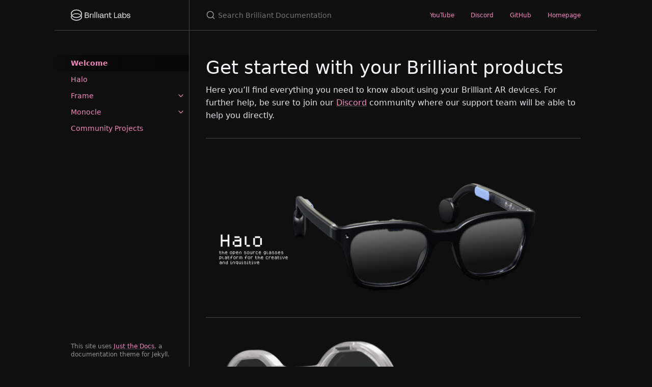

--- FILE ---
content_type: text/html; charset=utf-8
request_url: https://docs.brilliant.xyz/
body_size: 2901
content:
<!DOCTYPE html><html lang="en-US"><head><meta charset="UTF-8"><meta http-equiv="X-UA-Compatible" content="IE=Edge"><link rel="stylesheet" href="/assets/css/just-the-docs-default.css"><link rel="stylesheet" href="/assets/css/just-the-docs-head-nav.css" id="jtd-head-nav-stylesheet"><style id="jtd-nav-activation"> .site-nav > ul.nav-list:first-child > li:not(:nth-child(1)) > a, .site-nav > ul.nav-list:first-child > li > ul > li a { background-image: none; } .site-nav > ul.nav-list:not(:first-child) a, .site-nav li.external a { background-image: none; } .site-nav > ul.nav-list:first-child > li:nth-child(1) > a { font-weight: 600; text-decoration: none; }.site-nav > ul.nav-list:first-child > li:nth-child(1) > button svg { transform: rotate(-90deg); }.site-nav > ul.nav-list:first-child > li.nav-list-item:nth-child(1) > ul.nav-list { display: block; }</style><script src="/assets/js/vendor/lunr.min.js"></script> <script src="/assets/js/just-the-docs.js"></script><meta name="viewport" content="width=device-width, initial-scale=1"><link rel="icon" href="/favicon.ico" type="image/x-icon"><title>Welcome | Brilliant Documentation</title><meta name="generator" content="Jekyll v3.10.0" /><meta property="og:title" content="Welcome" /><meta property="og:locale" content="en_US" /><meta name="description" content="Technical documentation for Brilliant’s AR devices." /><meta property="og:description" content="Technical documentation for Brilliant’s AR devices." /><link rel="canonical" href="https://docs.brilliant.xyz/" /><meta property="og:url" content="https://docs.brilliant.xyz/" /><meta property="og:site_name" content="Brilliant Documentation" /><meta property="og:image" content="https://docs.brilliant.xyz/images/frame/frame-splash.png" /><meta property="og:type" content="website" /><meta name="twitter:card" content="summary_large_image" /><meta property="twitter:image" content="https://docs.brilliant.xyz/images/frame/frame-splash.png" /><meta property="twitter:title" content="Welcome" /><meta name="twitter:site" content="@opensourceeyes" /> <script type="application/ld+json"> {"@context":"https://schema.org","@type":"WebSite","description":"Technical documentation for Brilliant’s AR devices.","headline":"Welcome","image":"https://docs.brilliant.xyz/images/frame/frame-splash.png","name":"Brilliant Labs","publisher":{"@type":"Organization","logo":{"@type":"ImageObject","url":"https://docs.brilliant.xyz/images/logo.svg"}},"sameAs":["https://twitter.com/opensourceeyes","https://www.instagram.com/opensourceeyes/","https://discord.com/invite/vDS9X7gdwg"],"url":"https://docs.brilliant.xyz/"}</script><body> <a class="skip-to-main" href="#main-content">Skip to main content</a> <svg xmlns="http://www.w3.org/2000/svg" class="d-none"> <symbol id="svg-link" viewBox="0 0 24 24"><title>Link</title><svg xmlns="http://www.w3.org/2000/svg" width="24" height="24" viewBox="0 0 24 24" fill="none" stroke="currentColor" stroke-width="2" stroke-linecap="round" stroke-linejoin="round" class="feather feather-link"><path d="M10 13a5 5 0 0 0 7.54.54l3-3a5 5 0 0 0-7.07-7.07l-1.72 1.71"></path><path d="M14 11a5 5 0 0 0-7.54-.54l-3 3a5 5 0 0 0 7.07 7.07l1.71-1.71"></path> </svg> </symbol> <symbol id="svg-menu" viewBox="0 0 24 24"><title>Menu</title><svg xmlns="http://www.w3.org/2000/svg" width="24" height="24" viewBox="0 0 24 24" fill="none" stroke="currentColor" stroke-width="2" stroke-linecap="round" stroke-linejoin="round" class="feather feather-menu"><line x1="3" y1="12" x2="21" y2="12"></line><line x1="3" y1="6" x2="21" y2="6"></line><line x1="3" y1="18" x2="21" y2="18"></line> </svg> </symbol> <symbol id="svg-arrow-right" viewBox="0 0 24 24"><title>Expand</title><svg xmlns="http://www.w3.org/2000/svg" width="24" height="24" viewBox="0 0 24 24" fill="none" stroke="currentColor" stroke-width="2" stroke-linecap="round" stroke-linejoin="round" class="feather feather-chevron-right"><polyline points="9 18 15 12 9 6"></polyline> </svg> </symbol> <symbol id="svg-external-link" width="24" height="24" viewBox="0 0 24 24" fill="none" stroke="currentColor" stroke-width="2" stroke-linecap="round" stroke-linejoin="round" class="feather feather-external-link"><title id="svg-external-link-title">(external link)</title><path d="M18 13v6a2 2 0 0 1-2 2H5a2 2 0 0 1-2-2V8a2 2 0 0 1 2-2h6"></path><polyline points="15 3 21 3 21 9"></polyline><line x1="10" y1="14" x2="21" y2="3"></line> </symbol> <symbol id="svg-doc" viewBox="0 0 24 24"><title>Document</title><svg xmlns="http://www.w3.org/2000/svg" width="24" height="24" viewBox="0 0 24 24" fill="none" stroke="currentColor" stroke-width="2" stroke-linecap="round" stroke-linejoin="round" class="feather feather-file"><path d="M13 2H6a2 2 0 0 0-2 2v16a2 2 0 0 0 2 2h12a2 2 0 0 0 2-2V9z"></path><polyline points="13 2 13 9 20 9"></polyline> </svg> </symbol> <symbol id="svg-search" viewBox="0 0 24 24"><title>Search</title><svg xmlns="http://www.w3.org/2000/svg" width="24" height="24" viewBox="0 0 24 24" fill="none" stroke="currentColor" stroke-width="2" stroke-linecap="round" stroke-linejoin="round" class="feather feather-search"> <circle cx="11" cy="11" r="8"></circle><line x1="21" y1="21" x2="16.65" y2="16.65"></line> </svg> </symbol> <symbol id="svg-copy" viewBox="0 0 16 16"><title>Copy</title><svg xmlns="http://www.w3.org/2000/svg" width="16" height="16" fill="currentColor" class="bi bi-clipboard" viewBox="0 0 16 16"><path d="M4 1.5H3a2 2 0 0 0-2 2V14a2 2 0 0 0 2 2h10a2 2 0 0 0 2-2V3.5a2 2 0 0 0-2-2h-1v1h1a1 1 0 0 1 1 1V14a1 1 0 0 1-1 1H3a1 1 0 0 1-1-1V3.5a1 1 0 0 1 1-1h1v-1z"/><path d="M9.5 1a.5.5 0 0 1 .5.5v1a.5.5 0 0 1-.5.5h-3a.5.5 0 0 1-.5-.5v-1a.5.5 0 0 1 .5-.5h3zm-3-1A1.5 1.5 0 0 0 5 1.5v1A1.5 1.5 0 0 0 6.5 4h3A1.5 1.5 0 0 0 11 2.5v-1A1.5 1.5 0 0 0 9.5 0h-3z"/> </svg> </symbol> <symbol id="svg-copied" viewBox="0 0 16 16"><title>Copied</title><svg xmlns="http://www.w3.org/2000/svg" width="16" height="16" fill="currentColor" class="bi bi-clipboard-check-fill" viewBox="0 0 16 16"><path d="M6.5 0A1.5 1.5 0 0 0 5 1.5v1A1.5 1.5 0 0 0 6.5 4h3A1.5 1.5 0 0 0 11 2.5v-1A1.5 1.5 0 0 0 9.5 0h-3Zm3 1a.5.5 0 0 1 .5.5v1a.5.5 0 0 1-.5.5h-3a.5.5 0 0 1-.5-.5v-1a.5.5 0 0 1 .5-.5h3Z"/><path d="M4 1.5H3a2 2 0 0 0-2 2V14a2 2 0 0 0 2 2h10a2 2 0 0 0 2-2V3.5a2 2 0 0 0-2-2h-1v1A2.5 2.5 0 0 1 9.5 5h-3A2.5 2.5 0 0 1 4 2.5v-1Zm6.854 7.354-3 3a.5.5 0 0 1-.708 0l-1.5-1.5a.5.5 0 0 1 .708-.708L7.5 10.793l2.646-2.647a.5.5 0 0 1 .708.708Z"/> </svg> </symbol> </svg><div class="side-bar"><div class="site-header" role="banner"> <a href="/" class="site-title lh-tight"><div class="site-logo" role="img" aria-label="Brilliant Documentation"></div></a> <button id="menu-button" class="site-button btn-reset" aria-label="Toggle menu" aria-pressed="false"> <svg viewBox="0 0 24 24" class="icon" aria-hidden="true"><use xlink:href="#svg-menu"></use></svg> </button></div><nav aria-label="Main" id="site-nav" class="site-nav"><ul class="nav-list"><li class="nav-list-item"><a href="/" class="nav-list-link">Welcome</a><li class="nav-list-item"><a href="/halo/halo/" class="nav-list-link">Halo</a><li class="nav-list-item"><button class="nav-list-expander btn-reset" aria-label="toggle items in Frame category" aria-pressed="false"> <svg viewBox="0 0 24 24" aria-hidden="true"><use xlink:href="#svg-arrow-right"></use></svg> </button><a href="/frame/frame/" class="nav-list-link">Frame</a><ul class="nav-list"><li class="nav-list-item"><a href="/frame/hardware/" class="nav-list-link">Hardware</a><li class="nav-list-item"><button class="nav-list-expander btn-reset" aria-label="toggle items in Frame SDK category" aria-pressed="false"> <svg viewBox="0 0 24 24" aria-hidden="true"><use xlink:href="#svg-arrow-right"></use></svg> </button><a href="/frame/frame-sdk/" class="nav-list-link">Frame SDK</a><ul class="nav-list"><li class="nav-list-item"><a href="/frame/frame-sdk-python/" class="nav-list-link">Python</a><li class="nav-list-item"><a href="/frame/frame-sdk-flutter/" class="nav-list-link">Flutter</a><li class="nav-list-item"><a href="/frame/frame-sdk-lua/" class="nav-list-link">Lua API Reference</a><li class="nav-list-item"><a href="/frame/frame-sdk-bluetooth-specs/" class="nav-list-link">Talking to Frame Over Bluetooth</a></ul></ul><li class="nav-list-item"><button class="nav-list-expander btn-reset" aria-label="toggle items in Monocle category" aria-pressed="false"> <svg viewBox="0 0 24 24" aria-hidden="true"><use xlink:href="#svg-arrow-right"></use></svg> </button><a href="/monocle/monocle/" class="nav-list-link">Monocle</a><ul class="nav-list"><li class="nav-list-item"><a href="/monocle/hardware/" class="nav-list-link">Hardware</a><li class="nav-list-item"><a href="/monocle/micropython/" class="nav-list-link">MicroPython API</a><li class="nav-list-item"><a href="/monocle/building-apps/" class="nav-list-link">Building Apps</a><li class="nav-list-item"><a href="/monocle/update/" class="nav-list-link">Firmware Updates</a></ul><li class="nav-list-item"><a href="/community/" class="nav-list-link">Community Projects</a></ul></nav><footer class="site-footer"> This site uses <a href="https://github.com/just-the-docs/just-the-docs">Just the Docs</a>, a documentation theme for Jekyll.</footer></div><div class="main" id="top"><div id="main-header" class="main-header"><div class="search" role="search"><div class="search-input-wrap"> <input type="text" id="search-input" class="search-input" tabindex="0" placeholder="Search Brilliant Documentation" aria-label="Search Brilliant Documentation" autocomplete="off"> <label for="search-input" class="search-label"><svg viewBox="0 0 24 24" class="search-icon"><use xlink:href="#svg-search"></use></svg></label></div><div id="search-results" class="search-results"></div></div><nav aria-label="Auxiliary" class="aux-nav"><ul class="aux-nav-list"><li class="aux-nav-list-item"> <a href="https://www.youtube.com/@brilliantlabsAR" class="site-button" target="_blank" rel="noopener noreferrer" > YouTube </a><li class="aux-nav-list-item"> <a href="https://discord.com/invite/vDS9X7gdwg" class="site-button" target="_blank" rel="noopener noreferrer" > Discord </a><li class="aux-nav-list-item"> <a href="https://github.com/brilliantlabsAR" class="site-button" target="_blank" rel="noopener noreferrer" > GitHub </a><li class="aux-nav-list-item"> <a href="https://www.brilliant.xyz" class="site-button" target="_blank" rel="noopener noreferrer" > Homepage </a></ul></nav></div><div class="main-content-wrap"><div id="main-content" class="main-content"><main><h1 id="get-started-with-your-brilliant-products"> <a href="#get-started-with-your-brilliant-products" class="anchor-heading" aria-labelledby="get-started-with-your-brilliant-products"><svg viewBox="0 0 16 16" aria-hidden="true"><use xlink:href="#svg-link"></use></svg></a> Get started with your Brilliant products</h1><p>Here you’ll find everything you need to know about using your Brilliant AR devices. For further help, be sure to join our <a href="https://discord.gg/7w3DFxek4p">Discord</a> community where our support team will be able to help you directly.</p><hr /><p><a href="/halo/halo"><img src="/images/halo-link.png" alt="Brilliant Halo" /></a></p><hr /><p><a href="/frame/frame"><img src="/images/frame-link.png" alt="Brilliant Frame" /></a></p><hr /><p><a href="/monocle/monocle"><img src="/images/monocle-link.png" alt="Brilliant Monocle" /></a></p><hr /><p><a href="https://discord.gg/7w3DFxek4p"><img src="/images/discord-link.png" alt="Brilliant Discord server" /></a></p></main><hr><footer><p class="text-small text-grey-dk-100 mb-0">Copyright &copy; 2025 <a href="https://www.brilliant.xyz">Brilliant Labs</a></p><div class="d-flex mt-2"></div></footer></div></div><div class="search-overlay"></div></div><script src="https://cdn.jsdelivr.net/npm/mermaid@9.2.2/dist/mermaid.min.js"></script> <script> var config = {} ; mermaid.initialize(config); window.mermaid.init(undefined, document.querySelectorAll('.language-mermaid')); </script>


--- FILE ---
content_type: image/svg+xml
request_url: https://docs.brilliant.xyz/images/logo.svg
body_size: 3197
content:
<svg width="739" height="271" viewBox="0 0 739 271" fill="none" xmlns="http://www.w3.org/2000/svg">
<path d="M69.9 167.14C105.202 167.14 133.82 145.9 133.82 119.7C133.82 93.4996 105.202 72.26 69.9 72.26C34.5979 72.26 5.97998 93.4996 5.97998 119.7C5.97998 145.9 34.5979 167.14 69.9 167.14Z" stroke="#E6E1E8" stroke-width="10" stroke-miterlimit="10"/>
<path d="M128.17 143.24C131.4 148.07 134.04 154.24 134.04 159.82C134.04 165.4 132.25 170.72 129.02 175.55C125.79 180.38 121.11 184.74 115.32 188.4C109.54 192.06 102.65 195.02 95 197.06C87.35 199.1 78.9499 200.24 70.1199 200.24C61.2899 200.24 52.89 199.11 45.24 197.06C37.59 195.02 30.71 192.06 24.92 188.4C19.13 184.74 14.46 180.39 11.22 175.55C7.97996 170.71 6.19995 165.4 6.19995 159.82C6.19995 154.24 7.98996 148.08 11.22 143.24" stroke="#E6E1E8" stroke-width="10" stroke-miterlimit="10"/>
<path d="M96.86 115.24H43.14V124.33H96.86V115.24Z" fill="#E6E1E8"/>
<path d="M43.27 121H29.83V130.19H43.27V121Z" fill="#E6E1E8"/>
<path d="M29.8399 127.04H18.5399V136.16H29.8399V127.04Z" fill="#E6E1E8"/>
<path d="M18.53 133.7H10.53V141.65H18.53V133.7Z" fill="#E6E1E8"/>
<path d="M110.2 121.06H96.76V130.25H110.2V121.06Z" fill="#E6E1E8"/>
<path d="M121.19 127.09H110.06V136.21H121.19V127.09Z" fill="#E6E1E8"/>
<path d="M129.39 133.75H121.18V141.7H129.39V133.75Z" fill="#E6E1E8"/>
<path d="M174.4 104.68H201.47C205.5 104.68 209.05 105.38 212.13 106.78C215.2 108.18 217.59 110.14 219.28 112.66C220.98 115.18 221.82 118.06 221.82 121.31C221.82 125.13 220.62 128.27 218.22 130.72C215.82 133.17 212.47 134.62 208.19 135.07V135.26C214.01 135.45 218.56 137.06 221.82 140.09C225.08 143.12 226.72 147.05 226.72 151.89C226.72 155.65 225.78 159.01 223.89 161.97C222 164.93 219.28 167.27 215.73 168.99C212.18 170.71 208.06 171.57 203.39 171.57H174.39V104.68H174.4ZM207.09 131.11C208.91 130.31 210.29 129.17 211.22 127.67C212.15 126.17 212.61 124.44 212.61 122.46C212.61 119.47 211.57 117.08 209.49 115.29C207.41 113.51 204.39 112.61 200.42 112.61H183.33V132.3H200.42C203.04 132.3 205.27 131.9 207.09 131.11ZM210.69 162.21C212.93 161.25 214.61 159.9 215.73 158.15C216.85 156.4 217.41 154.31 217.41 151.89C217.41 148.26 216.13 145.41 213.57 143.34C211.01 141.27 207.26 140.23 202.34 140.23H183.33V163.64H202.34C205.67 163.64 208.45 163.16 210.69 162.21Z" fill="#E6E1E8"/>
<path d="M237.19 119.02H245.64V128.19H245.83C247.24 125.07 248.92 122.76 250.87 121.26C252.82 119.76 255.75 119.01 259.66 119.01H264.75V126.66H258.51C254.16 126.66 250.96 127.93 248.91 130.48C246.86 133.03 245.84 136.85 245.84 141.95V171.57H237.2V119.01L237.19 119.02Z" fill="#E6E1E8"/>
<path d="M271.75 119.02H280.39V171.58H271.75V119.02Z" fill="#E6E1E8"/>
<path d="M294.79 96.9399H303.43V171.57H294.79V96.9399Z" fill="#E6E1E8"/>
<path d="M317.83 96.9399H326.47V171.57H317.83V96.9399Z" fill="#E6E1E8"/>
<path d="M340.68 119.02H349.32V171.58H340.68V119.02Z" fill="#E6E1E8"/>
<path d="M388.35 169.91C385.12 171.98 381.36 173.02 377.07 173.02C373.68 173.02 370.6 172.38 367.85 171.11C365.1 169.84 362.94 167.94 361.37 165.42C359.8 162.9 359.02 159.89 359.02 156.39C359.02 150.85 360.92 146.72 364.73 144.01C368.54 141.3 373.32 139.95 379.08 139.95H387.43C390.05 139.95 392.04 139.41 393.38 138.33C394.72 137.25 395.4 135.69 395.4 133.65C395.4 130.91 394.28 128.79 392.04 127.3C389.8 125.8 386.95 125.05 383.5 125.05C379.53 125.05 376.3 126.01 373.8 127.92C371.3 129.83 369.93 132.54 369.67 136.04H361.03C361.41 130.31 363.51 125.8 367.32 122.52C371.13 119.24 376.52 117.6 383.5 117.6C388.24 117.6 392.12 118.35 395.16 119.85C398.2 121.35 400.44 123.43 401.88 126.11C403.32 128.79 404.04 131.91 404.04 135.47V160.6C404.04 161.81 404.29 162.67 404.81 163.18C405.32 163.69 406.19 163.94 407.4 163.94H409.8V171.58H404.14C401.58 171.58 399.56 170.88 398.09 169.48C396.62 168.08 395.88 166.17 395.88 163.75V160.69H395.69C394.02 164.77 391.58 167.84 388.34 169.91H388.35ZM387.01 163.55C389.54 162.21 391.57 160.19 393.11 157.48C394.65 154.77 395.41 151.44 395.41 147.49V141.57H395.22C394.26 143.55 392.87 145 391.04 145.92C389.22 146.84 386.73 147.31 383.6 147.31H379.28C375.44 147.31 372.61 148.17 370.78 149.89C368.96 151.61 368.04 153.78 368.04 156.39C368.04 159 368.92 161.26 370.68 162.98C372.44 164.7 375.11 165.56 378.7 165.56C381.71 165.56 384.48 164.89 387 163.55H387.01Z" fill="#E6E1E8"/>
<path d="M418.65 119.02H427.1V128.86H427.29C428.89 125.29 431.19 122.52 434.2 120.55C437.21 118.58 440.73 117.59 444.76 117.59C448.47 117.59 451.67 118.45 454.36 120.17C457.05 121.89 459.1 124.44 460.5 127.81C461.91 131.19 462.61 135.26 462.61 140.04V171.58H453.97V140.9C453.97 135.49 452.91 131.52 450.8 129C448.69 126.48 445.77 125.23 442.06 125.23C439.43 125.23 437 125.87 434.76 127.14C432.52 128.42 430.71 130.39 429.34 133.06C427.96 135.74 427.28 139.08 427.28 143.09V171.57H418.64V119.01L418.65 119.02Z" fill="#E6E1E8"/>
<path d="M468.28 119.02H504.19V126.67H468.28V119.02ZM482.4 168.09C480.03 165.77 478.85 162.31 478.85 157.72V104.68H487.49V157.72C487.49 159.89 488.02 161.46 489.07 162.45C490.13 163.44 491.71 163.93 493.82 163.93H504.67V171.57H492.86C488.25 171.57 484.76 170.41 482.4 168.08V168.09Z" fill="#E6E1E8"/>
<path d="M576.2 163.65V171.58H536.55V104.69H545.48V163.65H576.2Z" fill="#E6E1E8"/>
<path d="M609.66 169.91C606.43 171.98 602.67 173.02 598.38 173.02C594.99 173.02 591.91 172.38 589.16 171.11C586.41 169.84 584.25 167.94 582.68 165.42C581.11 162.9 580.33 159.89 580.33 156.39C580.33 150.85 582.23 146.72 586.04 144.01C589.85 141.3 594.63 139.95 600.39 139.95H608.74C611.36 139.95 613.35 139.41 614.69 138.33C616.03 137.25 616.71 135.69 616.71 133.65C616.71 130.91 615.59 128.79 613.35 127.3C611.11 125.8 608.26 125.05 604.81 125.05C600.84 125.05 597.61 126.01 595.11 127.92C592.61 129.83 591.24 132.54 590.98 136.04H582.34C582.72 130.31 584.82 125.8 588.63 122.52C592.44 119.24 597.83 117.6 604.81 117.6C609.55 117.6 613.43 118.35 616.48 119.85C619.52 121.35 621.76 123.43 623.2 126.11C624.64 128.79 625.36 131.91 625.36 135.47V160.6C625.36 161.81 625.61 162.67 626.13 163.18C626.64 163.69 627.51 163.94 628.72 163.94H631.12V171.58H625.46C622.9 171.58 620.88 170.88 619.41 169.48C617.94 168.08 617.2 166.17 617.2 163.75V160.69H617.01C615.34 164.77 612.9 167.84 609.67 169.91H609.66ZM608.31 163.55C610.84 162.21 612.87 160.19 614.41 157.48C615.95 154.77 616.71 151.44 616.71 147.49V141.57H616.52C615.56 143.55 614.17 145 612.34 145.92C610.52 146.84 608.03 147.31 604.9 147.31H600.58C596.74 147.31 593.91 148.17 592.08 149.89C590.26 151.61 589.34 153.78 589.34 156.39C589.34 159 590.22 161.26 591.98 162.98C593.74 164.7 596.41 165.56 600 165.56C603.01 165.56 605.78 164.89 608.31 163.55Z" fill="#E6E1E8"/>
<path d="M655.64 169.63C652.32 167.38 649.91 164.32 648.4 160.45H648.22C648.28 161.78 648.31 163.69 648.31 166.16V171.58H640.25V104.26H648.4V124.67C648.4 127.14 648.34 129.05 648.22 130.38H648.4C649.91 126.51 652.32 123.45 655.64 121.2C658.96 118.95 662.73 117.82 666.96 117.82C671.19 117.82 674.8 118.9 678.37 121.06C681.93 123.22 684.8 126.37 686.97 130.53C689.14 134.69 690.23 139.65 690.23 145.42C690.23 151.19 689.14 156.16 686.97 160.31C684.8 164.47 681.93 167.62 678.37 169.78C674.81 171.94 671.01 173.02 666.96 173.02C662.91 173.02 658.96 171.89 655.64 169.64V169.63ZM673.66 163.07C676.19 161.39 678.17 159.01 679.59 155.93C681.01 152.85 681.72 149.35 681.72 145.41C681.72 141.47 681.01 137.97 679.59 134.89C678.17 131.81 676.2 129.43 673.66 127.75C671.13 126.07 668.23 125.23 664.97 125.23C661.71 125.23 658.81 126.07 656.28 127.75C653.75 129.43 651.78 131.81 650.4 134.89C649.01 137.97 648.32 141.47 648.32 145.41C648.32 149.35 649.01 152.85 650.4 155.93C651.79 159.01 653.75 161.39 656.28 163.07C658.81 164.75 661.71 165.59 664.97 165.59C668.23 165.59 671.13 164.75 673.66 163.07Z" fill="#E6E1E8"/>
<path d="M705.75 170.72C702.55 169.19 700.05 167.01 698.26 164.17C696.47 161.34 695.48 158.01 695.28 154.18H704.31C704.5 158 705.73 160.85 708.01 162.73C710.28 164.61 713.31 165.55 717.08 165.55C719.51 165.55 721.64 165.17 723.46 164.4C725.28 163.63 726.69 162.54 727.68 161.1C728.67 159.67 729.17 157.99 729.17 156.08C729.17 153.66 728.34 151.8 726.67 150.49C725 149.19 722.45 148.53 718.99 148.53H713.33C708.02 148.53 703.84 147.21 700.8 144.56C697.76 141.92 696.24 138.4 696.24 134C696.24 130.88 697.04 128.08 698.64 125.59C700.24 123.11 702.56 121.15 705.6 119.71C708.64 118.28 712.24 117.56 716.4 117.56C720.56 117.56 724.37 118.32 727.44 119.85C730.51 121.38 732.86 123.53 734.5 126.3C736.13 129.07 737.04 132.31 737.24 136H728.22C728.03 132.5 726.94 129.79 724.96 127.88C722.97 125.97 720.13 125.01 716.42 125.01C713.03 125.01 710.32 125.79 708.31 127.35C706.29 128.91 705.29 131 705.29 133.61C705.29 135.9 706.06 137.62 707.59 138.77C709.13 139.92 711.27 140.49 714.02 140.49H720.26C726.02 140.49 730.45 141.92 733.56 144.79C736.66 147.66 738.22 151.35 738.22 155.88C738.22 159.19 737.36 162.14 735.63 164.72C733.9 167.3 731.45 169.32 728.29 170.79C725.12 172.25 721.39 172.99 717.1 172.99C712.81 172.99 708.97 172.23 705.77 170.7L705.75 170.72Z" fill="#E6E1E8"/>
</svg>
